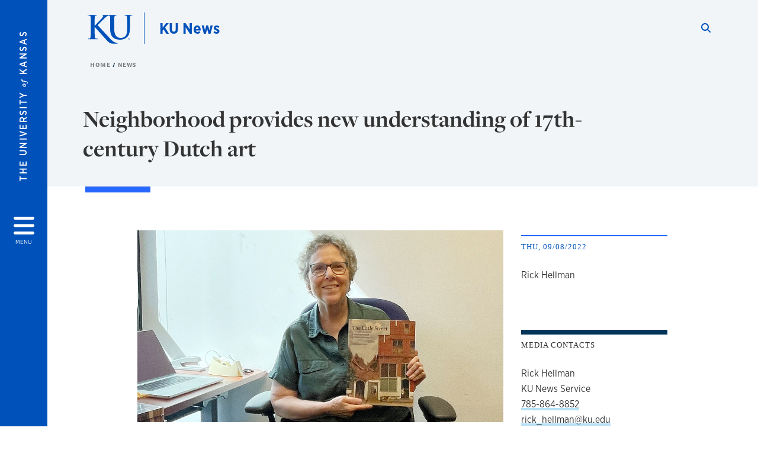

--- FILE ---
content_type: text/html; charset=UTF-8
request_url: https://news.ku.edu/news/article/2022/09/08/neighborhood-provides-new-understanding-17th-century-dutch-art
body_size: 16863
content:


<!DOCTYPE html>
<html lang="en" dir="ltr" prefix="content: http://purl.org/rss/1.0/modules/content/  dc: http://purl.org/dc/terms/  foaf: http://xmlns.com/foaf/0.1/  og: http://ogp.me/ns#  rdfs: http://www.w3.org/2000/01/rdf-schema#  schema: http://schema.org/  sioc: http://rdfs.org/sioc/ns#  sioct: http://rdfs.org/sioc/types#  skos: http://www.w3.org/2004/02/skos/core#  xsd: http://www.w3.org/2001/XMLSchema# ">
  <head>
    <meta http-equiv="X-UA-Compatible" content="IE=edge" />
    <meta charset="utf-8" />
<meta name="description" content="The latest news and information for the University of Kansas." />
<meta name="abstract" content="The latest news and information for the University of Kansas." />
<meta name="keywords" content="KU, University of Kansas, Jayhawks, Lawrence, Kansas" />
<meta name="geo.placename" content="Kansas" />
<link rel="canonical" href="https://news.ku.edu/news/article/2022/09/08/neighborhood-provides-new-understanding-17th-century-dutch-art" />
<meta property="og:site_name" content="KU News" />
<meta property="og:url" content="https://news.ku.edu/news/article/2022/09/08/neighborhood-provides-new-understanding-17th-century-dutch-art" />
<meta property="og:title" content="Neighborhood provides new understanding of 17th-century Dutch art" />
<meta property="og:description" content="The latest news and information for the University of Kansas." />
<meta property="og:image" content="https://news.ku.edu/modules/contrib/kute_news/images/Univ-of-Kansas-news.png" />
<meta property="og:image:url" content="https://news.ku.edu/modules/contrib/kute_news/images/Univ-of-Kansas-news.png" />
<meta property="og:image:secure_url" content="https://news.ku.edu/modules/contrib/kute_news/images/Univ-of-Kansas-news.png" />
<meta property="og:image:type" content="image/png" />
<meta property="og:image:width" content="1200" />
<meta property="og:image:height" content="630" />
<meta property="og:image:alt" content="Fraser Hall, on the Lawrence campus of The University of Kansas, during sunset" />
<meta property="og:postal_code" content="66045" />
<meta name="twitter:card" content="summary_large_image" />
<meta name="twitter:description" content="The latest news and information for the University of Kansas." />
<meta name="twitter:site" content="@univofkansas" />
<meta name="twitter:title" content="Neighborhood provides new understanding of 17th-century Dutch art" />
<meta name="twitter:creator" content="@univofkansas" />
<meta name="twitter:image" content="https://news.ku.edu/modules/contrib/kute_news/images/Univ-of-Kansas-news.png" />
<meta name="twitter:image:alt" content="Fraser Hall, on the Lawrence campus of The University of Kansas, during sunset" />
<meta name="Generator" content="Drupal 10 (https://www.drupal.org)" />
<meta name="MobileOptimized" content="width" />
<meta name="HandheldFriendly" content="true" />
<meta name="viewport" content="width=device-width, initial-scale=1.0" />
<script type="text/javascript">
(function(i,s,o,g,r,a,m){i['GoogleAnalyticsObject']=r;i[r]=i[r]||function(){
(i[r].q=i[r].q||[]).push(arguments)},i[r].l=1*new Date();a=s.createElement(o),
m=s.getElementsByTagName(o)[0];a.async=1;a.src=g;m.parentNode.insertBefore(a,m)
})(window,document,'script','//www.google-analytics.com/analytics.js','ga');
    //KU master GA id
    ga('create', 'UA-56250057-1', 'auto', { 'name':'allaccountrollup', 'cookieDomain': 'none'});
    ga('allaccountrollup.send', 'pageview');
    </script><meta property="og:type" content="article" />
<meta name="twitter:url" content="https://news.ku.edu/news/article/2022/09/08/neighborhood-provides-new-understanding-17th-century-dutch-art" />
<link rel="icon" href="/themes/contrib/borzoi/favicon.ico" type="image/vnd.microsoft.icon" />

    <title>Featured news and headlines | KU News</title>
    <link rel="dns-prefetch" href="https://use.typekit.net/">
    <link rel="dns-prefetch" href="https://use.fontawesome.com/">
    <link rel="dns-prefetch" href="https://cdn.datatables.net/">
    <link rel="preconnect" href="https://use.typekit.net/">
    <link rel="preconnect" href="https://use.fontawesome.com/">
    <link rel="preconnect" href="https://cdn.datatables.net/">
    <link rel="stylesheet" media="all" href="/sites/news/files/css/css_y-2IrjmxN080N38B_Cjs2JzmwNxMoGBT2g87FlblfRQ.css?delta=0&amp;language=en&amp;theme=borzoi&amp;include=[base64]" />
<link rel="stylesheet" media="all" href="/modules/contrib/tttb_brand_update/css/tttb-brand-update.css?t8z7xs" />
<link rel="stylesheet" media="all" href="/sites/news/files/css/css_gD7582ui0nO0YkzQJ7SOIO5ruMj1BG5J_SzjisatUC0.css?delta=2&amp;language=en&amp;theme=borzoi&amp;include=[base64]" />
<link rel="stylesheet" media="all" href="//cdn.datatables.net/1.10.20/css/jquery.dataTables.min.css" />
<link rel="stylesheet" media="all" href="//use.typekit.net/nhc5fun.css" />
<link rel="stylesheet" media="all" href="/sites/news/files/asset_injector/css/_dev_article_style_adjustments-39349cccfb6de16082c88bb2f825b3f8.css?t8z7xs" />
<link rel="stylesheet" media="all" href="/sites/news/files/asset_injector/css/_dev_research_section_style_adjustments-1b84d3b7490fb5540cf97e11ad0efbd6.css?t8z7xs" />
<link rel="stylesheet" media="all" href="/sites/news/files/css/css_gCXaP1WIMOfCESzXxjjA2f3-RpTVo-oUy__4f8caZXA.css?delta=7&amp;language=en&amp;theme=borzoi&amp;include=[base64]" />
<link rel="stylesheet" media="all" href="/sites/news/files/asset_injector/css/ku_news_homepage_sections-2f43973e66734436d2eeadc762954580.css?t8z7xs" />
<link rel="stylesheet" media="all" href="/sites/news/files/css/css_jVF1Kg1Ek3I_-R-N_NzbPSAx-30y6WVigd2zaEajCrg.css?delta=9&amp;language=en&amp;theme=borzoi&amp;include=[base64]" />

    <script type="application/json" data-drupal-selector="drupal-settings-json">{"path":{"baseUrl":"\/","pathPrefix":"","currentPath":"news\/article\/2022\/09\/08\/neighborhood-provides-new-understanding-17th-century-dutch-art","currentPathIsAdmin":false,"isFront":false,"currentLanguage":"en"},"pluralDelimiter":"\u0003","suppressDeprecationErrors":true,"gtag":{"tagId":"G-5Y8J48X3JJ","consentMode":false,"otherIds":[],"events":[],"additionalConfigInfo":[]},"ajaxPageState":{"libraries":"[base64]","theme":"borzoi","theme_token":null},"ajaxTrustedUrl":[],"tttb_brand_update":{"stylesheet_file_name":"tttb-brand-update.css"},"user":{"uid":0,"permissionsHash":"92b3d18ee5157fe585ff5302ebb3388cb45551dd332c2179991fbc4340fa72e5"}}</script>
<script src="/core/misc/drupalSettingsLoader.js?v=10.6.1"></script>
<script src="https://use.fontawesome.com/releases/v6.4.2/js/all.js" defer crossorigin="anonymous"></script>
<script src="https://use.fontawesome.com/releases/v6.4.2/js/v4-shims.js" defer crossorigin="anonymous"></script>
<script src="/modules/contrib/google_tag/js/gtag.js?t8z7xs"></script>

  </head>
  <body class="sunflower-tttb">
        <a href="#main-content" class="visually-hidden focusable">
      Skip to main content
    </a>
    
      <div class="dialog-off-canvas-main-canvas" data-off-canvas-main-canvas>
    <div class="layout-container d-flex flex-column min-vh-100">
  <button id="borzoi-hamburger-button" class="borzoi-hamburger-button" aria-controls="ku-navigator" aria-label="Open and Close Menu">
    <span class="borzoi-hamburger-button__UnivKS">The University <em>of</em> Kansas</span>
    <i class="fas fa-bars fa-4x borzoi-hamburger-button__icon"></i>
    <span class="borzoi-hamburger-button__menu">MENU</span>
  </button>
  <noscript>
    <!-- anchor linking to navigator page -->
    <a href="/navigator" class="borzoi-hamburger-button" title="Go to menu page"><span class="visually-hidden">link to menu page</span></a>
  </noscript>

  <div id="ku-navigator" class="ku-navigator">
    <div class="ku-navigator__container">
            <!-- BEGIN HEADER HTML-->
<div id="ku-navigator-header" class="ku-navigator__header">
    <section class="container-fluid borzoi-header__upper-site-header d-md-none">
        <div class="borzoi-header__university-of-ks">
            <span>THE UNIVERSITY <span class="borzoi-header__university-of-ks__of"> of </span> <span class="borzoi-header__university-of-ks__ks">KANSAS</span></span>
        </div>
    </section>

    <section class="container-fluid borzoi-header__lower-site-header">
    <div class="row no-gutters">
        <div class="col">
            <div class="borzoi-header__lower-site-header__colum-wrapper row">
                <section class="borzoi-header__lower-site-header__site-info col-12 col-lg d-flex h-100">
                <!-- BEGIN SITE INFO -->
                <div class="site-header-block row">
                    <div class="site-header-block__site-title-group col">
                        <div class="site-title-group row">
                                                        <div class="site-title-group__site-title col-12"><a href="/">KU News</a></div>
                        </div>
                    </div>
                </div>
                <!-- END SITE INFO -->
                </section>
                <!-- BEGIN LINK MENU HTML -->
                <section class="ku-navigator__utilities utility-nav col-12 col-md-auto d-none d-md-flex px-0">
                    <ul class="utility-nav__list-group d-flex m-0 py-2 pb-md-0 py-lg-3">
                        <li class="utility-nav__list-item navigation__eyebrow utility-nav__list-item--first py-md-0 px-md-3">
                            <a href="https://my.ku.edu">myKU</a>
                        </li>
                        <li class="utility-nav__list-item navigation__eyebrow py-md-0 px-md-3">
                            <a href="https://outlook.office365.com">Email</a>
                        </li>
                        <li class="utility-nav__list-item navigation__eyebrow py-md-0 px-md-3">
                            <a href="https://canvas.ku.edu">Canvas</a>
                        </li>
                        <li class="utility-nav__list-item navigation__eyebrow py-md-0 px-md-3">
                            <a href="https://sa.ku.edu">Enroll &amp; Pay</a>
                        </li>
                        <li class="utility-nav__list-item navigation__eyebrow utility-nav__list-item--last py-md-0 px-md-3">
                            <a href="https://my.ku.edu/JayhawkGpsRedirect" aria-label="Jayhawk GPS login">Jayhawk GPS</a>
                        </li>
                    </ul>
               </section>
                <!-- END LINK MENU HTML -->
            </div>
        </div>
        <div class="col-auto pl-3 pl-lg-5 pt-md-2 align-self-md-start">
        <!-- BEGIN MENU BUTTON HTML -->
        <section class="borzoi-header__lower-site-header__menu-button pl-3 pl-md-0">
            <button class="ku-navigator__close-button" aria-controls="ku-navigator" aria-label="Close Menu">
                <i class="fas fa-times fa-2x"></i>
                <span class="ku_navigator__close-button-text d-none d-md-block">Close</span>
            </button>
        </section>
        <!-- END MENU BUTTON HTML -->
        </div>
    </div>
    </section>
</div>
<!-- END HEADER HTML -->

        <div id="ku-navigator-search" class="region region-ku-navigator-search">
    

<div id="block-kute-search-form-navigator" class="ku-search__search-box navigator col">
      <style>
    .ku-search__search-box.header .ku-search__form .ku-search__form__input {
        margin-bottom: -2px;
        border-bottom: 1px solid #ccc;
    }
</style>


<form class="ku-search__form row no-gutters justify-content-end block-form" action="/search" method="get" id="kute-search-form-block">
  <label class="ku-search__form__label sr-only" for="kute-search-form-block--input">Search this unit</label>
  <input type="text" class="ku-search__form__input search-form-param col d-none" id="kute-search-form-block--input"
        name="q" title="Enter the terms to search for" maxlength="250"
        aria-describedby="kute-search-form-block--help">
  <small id="kute-search-form-block--help" class="form-text text-muted"></small>
  <button class="ku-search__form__button col-auto" type="button" aria-label="Show search form" id="kute-search-form-block--start">
    <i class="fa fa-search"></i>
    <span class="sr-only">Start search</span>
  </button>
  <button class="ku-search__form__button d-none col-auto" type="submit" aria-label="Search" id="kute-search-form-block--submit">
    <i class="fa fa-search"></i>
    <span class="sr-only">Submit Search</span>
  </button>    
</form>

  </div>
  </div>

        <div id="ku-navigator-main-menu" class="region region-ku-navigator-main-menu">
    <nav role="navigation" aria-label="Main" aria-labelledby="block-borzoi-main-menu-menu" id="block-borzoi-main-menu">
              <span class="visually-hidden h2" id="block-borzoi-main-menu-menu">Main navigation</span>
  
  <div id="navigation-panels" class="ku-navigator__menu menu">

              
                  <ul block_element_id="borzoi_main_menu" region="ku_navigator_main_menu" class="ku-navigator__links menu-level__menu" id="menu-a" data-menu-level="0">
          <li class="menu-level__menu-item menu-level__menu-item--home navigation__text-large position-relative" id="item-a0">
            <a href="/" class="position-relative d-flex">
              <span class="menu-level__menu-item--before" aria-hidden="true"></span>
              Home
            </a>
          </li>
                            
                  <li class="menu-level__menu-item navigation__text-large position-relative" id="item-a1">
        
          <a href="https://news.ku.edu/news" class="position-relative d-flex"
                    >
            <span class="menu-level__menu-item--before" aria-hidden="true"></span>
            Latest news

            
          </a>

                  </li>
                      
                  <li class="menu-level__menu-item navigation__text-large menu-level__menu-item--parent-item position-relative" id="item-a2">
        
          <a href="/research" class="position-relative d-flex"
                      role="button" aria-label="Go to sub menu Research"
                    >
            <span class="menu-level__menu-item--before" aria-hidden="true"></span>
            Research

                          <i class="fas fa-arrow-right ku-list-link__icon"></i>
              <span class="sr-only">Select to follow link</span>
            
          </a>

                                        <ul class="ku-navigator__links menu-level__menu" id="menu-a2" data-menu-level="1">
                            
                  <li class="menu-level__menu-item navigation__text-medium position-relative" id="item-b1">
        
          <a href="https://news.ku.edu/science-and-technology" class="position-relative d-flex"
                    >
            <span class="menu-level__menu-item--before" aria-hidden="true"></span>
            Science and technology

            
          </a>

                  </li>
                      
                  <li class="menu-level__menu-item navigation__text-medium position-relative" id="item-b2">
        
          <a href="https://news.ku.edu/health-and-well-being" class="position-relative d-flex"
                    >
            <span class="menu-level__menu-item--before" aria-hidden="true"></span>
            Health and well-being

            
          </a>

                  </li>
                      
                  <li class="menu-level__menu-item navigation__text-medium position-relative" id="item-b3">
        
          <a href="https://news.ku.edu/teaching-learning-and-behavior" class="position-relative d-flex"
                    >
            <span class="menu-level__menu-item--before" aria-hidden="true"></span>
            Teaching, learning and behavior

            
          </a>

                  </li>
                      
                  <li class="menu-level__menu-item navigation__text-medium position-relative" id="item-b4">
        
          <a href="https://news.ku.edu/arts-architecture-and-humanities" class="position-relative d-flex"
                    >
            <span class="menu-level__menu-item--before" aria-hidden="true"></span>
            Arts, architecture and humanities

            
          </a>

                  </li>
                      
                  <li class="menu-level__menu-item navigation__text-medium position-relative" id="item-b5">
        
          <a href="https://news.ku.edu/business-economics-and-innovation" class="position-relative d-flex"
                    >
            <span class="menu-level__menu-item--before" aria-hidden="true"></span>
            Business, economics and innovation

            
          </a>

                  </li>
                      
                  <li class="menu-level__menu-item navigation__text-medium position-relative" id="item-b6">
        
          <a href="https://news.ku.edu/law-politics-and-society" class="position-relative d-flex"
                    >
            <span class="menu-level__menu-item--before" aria-hidden="true"></span>
            Law, politics and society

            
          </a>

                  </li>
            </ul>
  
                  </li>
                      
                  <li class="menu-level__menu-item navigation__text-large position-relative" id="item-a3">
        
          <a href="/kansas-communities" class="position-relative d-flex"
                    >
            <span class="menu-level__menu-item--before" aria-hidden="true"></span>
            Kansas communities

            
          </a>

                  </li>
                      
                  <li class="menu-level__menu-item navigation__text-large position-relative" id="item-a4">
        
          <a href="/economic-development" class="position-relative d-flex"
                    >
            <span class="menu-level__menu-item--before" aria-hidden="true"></span>
            Economic development

            
          </a>

                  </li>
                      
                  <li class="menu-level__menu-item navigation__text-large position-relative" id="item-a5">
        
          <a href="/student-experience-and-achievement" class="position-relative d-flex"
                    >
            <span class="menu-level__menu-item--before" aria-hidden="true"></span>
            Student experience and achievements

            
          </a>

                  </li>
                      
                  <li class="menu-level__menu-item navigation__text-large position-relative" id="item-a6">
        
          <a href="/campus-news" class="position-relative d-flex"
                    >
            <span class="menu-level__menu-item--before" aria-hidden="true"></span>
            Campus news

            
          </a>

                  </li>
            </ul>
  


    
  </div>
</nav>

  </div>

        <div id="ku-navigator-info" class="region region-ku-navigator-info">
    

<div id="block-infoforblock" class="ku-navigator__info-for-block">
  <hr class="chunky-line chunky-line--lake m-0 mb-3">
  
          <span class="navigation__secondary-header h4">Info for</span>
    
      

            <div class="ku-link-list">
            <ul class="ku-link-list__links mb-0">
                                    <li class="navigation__secondary-text"><a href="/ku-news-service-staff">News Staff</a></li>
                                    <li class="navigation__secondary-text"><a href="/media-interview-tips">Media Interview Tips</a></li>
                                    <li class="navigation__secondary-text"><a href="/resources-ku-communicators">KU Communicator Resources</a></li>
                                    <li class="navigation__secondary-text"><a href="/find-faculty-expert">Find a KU Faculty Expert</a></li>
                                    <li class="navigation__secondary-text"><a href="https://whenexpertsattack.libsyn.com/">When Experts Attack! podcast</a></li>
                                    <li class="navigation__secondary-text"><a href="/hometown-news">Hometown News</a></li>
                                    <li class="navigation__secondary-text"><a href="https://alerts.ku.edu/">Alerts</a></li>
                            </ul>
        </div>
    
  </div>
  </div>


                <div id="ku-navigator-footer" class="ku-navigator__footer">

        <!-- BEGIN LINK MENU HTML -->
        <section class="ku-navigator__utilities utility-nav">
            <ul class="utility-nav__list-group mb-0 d-md-none">
                <li class="utility-nav__list-item navigation__eyebrow utility-nav__list-item--first mb-1 p-0 border-0">
                    <a href="https://my.ku.edu">myKU</a>
                </li>
                <li class="utility-nav__list-item navigation__eyebrow mb-1 p-0 border-0">
                    <a href="https://outlook.office365.com">Email</a>
                </li>
                <li class="utility-nav__list-item navigation__eyebrow mb-1 p-0 border-0">
                    <a href="https://canvas.ku.edu">Canvas</a>
                </li>
                <li class="utility-nav__list-item navigation__eyebrow mb-1 p-0 border-0">
                    <a href="https://sa.ku.edu">Enroll &amp; Pay</a>
                </li>
                <li class="utility-nav__list-item navigation__eyebrow utility-nav__list-item--last mb-1 p-0 border-0">
                    <a href="https://my.ku.edu/JayhawkGpsRedirect" aria-label="Jayhawk GPS login">Jayhawk GPS</a>
                </li>
            </ul>
                                </section>
        <!-- END LINK MENU HTML -->

    </div>
    </div>
  </div>
  
    <header role="banner" class="borzoi-header">
    <!-- KU Alerts -->
    <div id="kualerts" class="kualerts">  <div class="region region-alerts">
    <div id="block-alertblock">
  
    
      <div id='campusalertarea'></div>
  </div>

  </div>
</div>
    
    <!-- BEGIN HEADER HTML -->
    <section class="container-fluid borzoi-header__upper-site-header d-md-none">
        <div class="borzoi-header__university-of-ks">
            <span>THE UNIVERSITY <span class="borzoi-header__university-of-ks__of"> of </span> <span class="borzoi-header__university-of-ks__ks">KANSAS</span></span>
        </div>
    </section>

    <section class="container-fluid borzoi-header__lower-site-header">
        <div class="row">
        <div class="col-12">
            <div class="borzoi-header__lower-site-header__colum-wrapper row">
            <section class="borzoi-header__lower-site-header__site-info col col-md-8 d-flex h-100">
                <!-- BEGIN SITE BRANDING AND INFO -->
                <div class="site-header-block row">
                                            <div class="site-header-block__branding col d-none d-md-block">
                            <section class="ku-header-logo__vector">
                                <a href="https://ku.edu"><svg xmlns="http://www.w3.org/2000/svg" width="50" height="32" role="img" viewBox="0 0 50 32">
  <title id="University-of-Kansas-logo">University of Kansas logo</title>
    <g fill-rule="evenodd">
        <path class="main-stroke" d="M18.913 3.78c-1.13 1.036-6.47 6.403-7.68 7.684L21.43 22.433l4.137 4.487c1.438 1.378 3.106 2.83 4.89 3.525 1.068.427 1.935.69 2.363.69.249 0 .463.072.463.284 0 .249-.18.357-.855.357h-3.094c-1.065 0-1.706 0-2.453-.07-1.92-.179-2.879-.962-4.408-2.313L8.498 13.953l-.392-.533h-.178v3.237c0 3.272 0 6.083.107 7.612.071.995.392 1.778 1.28 1.921.497.071 1.28.142 1.74.142.286 0 .464.106.464.284 0 .248-.286.355-.675.355-1.992 0-4.232-.107-5.12-.107-.82 0-3.059.107-4.482.107-.462 0-.71-.107-.71-.355 0-.178.141-.284.568-.284.534 0 .96-.07 1.28-.142.712-.143.89-.926 1.032-1.957.178-1.493.178-4.304.178-7.576v-6.26c0-5.408 0-6.403-.071-7.541-.071-1.209-.356-1.78-1.53-2.028C1.705.757 1.1.722.602.722.21.722 0 .65 0 .402 0 .151.249.08.78.08c1.885 0 4.125.108 4.978.108.854 0 3.094-.108 4.304-.108.5 0 .745.071.745.32s-.213.32-.498.32c-.355 0-.57.036-.994.107-.96.177-1.245.783-1.317 2.028-.07 1.138-.07 2.133-.07 7.541v1.565h.178c1.209-1.316 6.4-6.616 7.431-7.826.996-1.173 1.779-2.062 1.779-2.667 0-.392-.144-.64-.5-.712-.32-.07-.46-.14-.46-.356 0-.249.177-.32.568-.32.745 0 2.7.108 3.661.108l6.817-.003c.85 0 3.085-.105 4.361-.105.532 0 .781.071.781.32 0 .247-.213.318-.569.318-.39 0-.602.037-1.027.107-.957.178-1.243.78-1.314 2.023-.07 1.135-.07 2.128-.07 7.52v4.968c0 5.144 1.028 7.307 2.767 8.727 1.595 1.314 3.227 1.455 4.431 1.455 1.562 0 3.476-.497 4.895-1.916 1.952-1.95 2.058-5.144 2.058-8.798V10.37c0-5.393 0-6.386-.07-7.521-.072-1.207-.355-1.775-1.527-2.023-.283-.07-.885-.107-1.275-.107-.392 0-.605-.07-.605-.318 0-.249.25-.32.745-.32 1.81 0 4.043.105 4.08.105.424 0 2.659-.105 4.043-.105.496 0 .745.071.745.32 0 .247-.214.318-.64.318-.39 0-.603.037-1.028.107-.958.178-1.241.78-1.312 2.023-.07 1.135-.07 2.128-.07 7.52v3.797c0 3.938-.39 8.125-3.37 10.678-2.517 2.165-5.071 2.556-7.377 2.556-1.88 0-5.284-.107-7.872-2.448-1.81-1.632-3.157-4.258-3.157-9.403v-5.18c0-5.392 0-6.385-.072-7.52-.07-1.207-.42-2.023-1.524-2.023s-2.682 1.271-4.516 2.954M45.718 26.303h.123c.14 0 .258-.05.258-.182 0-.093-.068-.186-.258-.186a.823.823 0 0 0-.123.008v.36zm0 .588h-.169V25.83c.089-.013.173-.026.3-.026.161 0 .267.034.33.08.064.047.098.12.098.221 0 .14-.093.224-.208.258v.009c.093.017.157.101.178.258.026.165.051.228.068.262h-.178c-.025-.034-.05-.131-.072-.27-.025-.136-.093-.187-.228-.187h-.119v.457zm.178-1.359c-.419 0-.762.36-.762.805 0 .453.343.808.766.808.423.005.762-.355.762-.804 0-.449-.339-.809-.762-.809h-.004zm.004-.148a.94.94 0 0 1 .935.953.939.939 0 0 1-.94.956.945.945 0 0 1-.943-.956c0-.53.424-.953.944-.953h.004z"/>
    </g>
</svg>
</a>
                            </section>
                        </div>
                                        <div class="site-header-block__site-title-group col">
                        <div class="site-title-group row justify-content-center align-self-center">
                                                        <div class="site-title-group__site-title col-12"><a href="/">KU News</a></div>
                        </div>
                    </div>
                </div>
                <!-- END SITE BRANDING AND INFO -->
            </section>
            <!-- BEGIN MENU BUTTON HTML -->
            <section class="borzoi-header__lower-site-header__menu-button col-auto d-md-none">
                <button id="borzoi-hamburger-button--mobile" class="borzoi-hamburger-button" aria-controls="ku-navigator" aria-label="Open and Close Menu">
                <i class="fas fa-bars fa-2x borzoi-hamburger-button__icon"></i>
                <span class="sr-only">Menu</span>
                </button>
                <noscript>
                    <!-- anchor linking to navigator page -->
                    <a href="/navigator" class="borzoi-hamburger-button" title="Go to menu page"><span class="visually-hidden">link to menu page</span></a>
                </noscript>
            </section>

            <!-- END MENU BUTTON HTML -->
            <section class="borzoi-header__lower-site-header__search col-12 col-md-4 d-none d-md-block">
                <!-- BEGIN KU SEARCH HEADER REGION -->
                  <div class="region region-ku-header-search-area container">
    

<div id="block-kute-search-form-header" class="ku-search__search-box header col">
      <style>
    .ku-search__search-box.header .ku-search__form .ku-search__form__input {
        margin-bottom: -2px;
        border-bottom: 1px solid #ccc;
    }
</style>


<form class="ku-search__form row no-gutters justify-content-end block-form" action="/search" method="get" id="kute-search-form-block--2">
  <label class="ku-search__form__label sr-only" for="kute-search-form-block--2--input">Search this unit</label>
  <input type="text" class="ku-search__form__input search-form-param col d-none" id="kute-search-form-block--2--input"
        name="q" title="Enter the terms to search for" maxlength="250"
        aria-describedby="kute-search-form-block--2--help">
  <small id="kute-search-form-block--2--help" class="form-text text-muted"></small>
  <button class="ku-search__form__button col-auto" type="button" aria-label="Show search form" id="kute-search-form-block--2--start">
    <i class="fa fa-search"></i>
    <span class="sr-only">Start search</span>
  </button>
  <button class="ku-search__form__button d-none col-auto" type="submit" aria-label="Search" id="kute-search-form-block--2--submit">
    <i class="fa fa-search"></i>
    <span class="sr-only">Submit Search</span>
  </button>    
</form>

  </div>
  </div>

                <!-- END KU SEARCH HEADER REGION -->
            </section>
            </div>
        </div>
        </div>
    </section>
    <!-- END HEADER HTML -->
</header>

  

  
  

      <div class="ku-breadcrumb__container container-fluid pb-2">
        <div class="region region-breadcrumb row">
            <div class="breadcrumb__block col-12 pl-2 pl-md-5 ml-md-4">
          <div class="navigation__breadcrumb-style">
              <a href="/">
          <span class="link-icon__icon link-icon__icon--crimson"><i class="fas fa-arrow-left"></i></span> 
          Home
        </a>
                  </div>
      <div class="navigation__breadcrumb-style">
              <a href="/news">
          <span class="link-icon__icon link-icon__icon--crimson"><i class="fas fa-arrow-left"></i></span> 
          News
        </a>
                  </div>
  
</div>

        </div>
    </div>


    <div class="region region-highlighted container">
    <div data-drupal-messages-fallback class="hidden"></div>

  </div>


  

  <main role="main" class="flex-fill">
    <a id="main-content" tabindex="-1"></a>
    <div class="layout-content">
          
                <div class="region region-content">
    <div id="block-borzoi-content">
  
    
      
<article>
    <div class="ku-news-sunflower ku-news-article container-fluid pb-5">
        <div class="row ku-news-article__header">
            <div class="col-12">
                <section class="ku-news-header container pt-5">
                    <div class="row">
                        <div class="col-12 col-md-10">
                            <h1>Neighborhood provides new understanding of 17th-century Dutch art</h1>
                        </div>
                    </div>
                </section>
            </div>
        </div>
        <div class="row">
            <div class="col-12">
                <section class="ku-news-header container">
                    <div class="row">
                        <div class="col-12 col-md-10">
                            <hr class="chunky-line chunky-line--lake chunky-line--width-md">
                        </div>
                    </div>
                </section>
            </div>
        </div>
    </div>
    <div class="ku-news-sunflower ku-news-article container pb-5">
        <div class="row">
            <div class="col-12">
                
                
                <section class="ku-news-body container pt-0 pb-md-5">                             
                    <div class="row">
                                                    <div class="ku-news-body__sidebar col-12 d-md-none">
                                <div class="mb-5">
                                                                            <section class="ku-news-body__credentials">
                                            <h2>Thu, 09/08/2022</h2>
                                                                                            <div>
                                                    <h3 class="sr-only">author</h3>
                                                    <p class="credential__author">Rick Hellman</p>
                                                </div>
                                                                                    </section>
                                                                        <section class="ku-news-body__share">
                                        <h2>Share</h2>
                                        <div class="share__social">
                                                                                        <a class="email" href="mailto:?subject=Neighborhood provides new understanding of 17th-century Dutch art&body=https://news.ku.edu/news/article/2022/09/08/neighborhood-provides-new-understanding-17th-century-dutch-art">
                                                <i class="fas fa-envelope"></i><span class="sr-only">Share by Email</span></a>
                                            <a class="linkedin" href="https://www.linkedin.com/shareArticle?url=https://news.ku.edu/news/article/2022/09/08/neighborhood-provides-new-understanding-17th-century-dutch-art" target="_blank">
                                                <i class="fab fa-linkedin"></i><span class="sr-only">Share on LinkedIn</span></a>
                                            <a class="facebook" href="https://www.facebook.com/sharer.php?u=https://news.ku.edu/news/article/2022/09/08/neighborhood-provides-new-understanding-17th-century-dutch-art" target="_blank">
                                                <i class="fab fa-facebook-square"></i><span class="sr-only">Share on Facebook</span></a>
                                            <a class="x-twitter" href="https://twitter.com/intent/tweet?url=https://news.ku.edu/news/article/2022/09/08/neighborhood-provides-new-understanding-17th-century-dutch-art" target="_blank">
                                                <i class="fab fa-x-twitter"></i><span class="sr-only">Share on Twitter</span>
                                            </a>
                                        </div>
                                    </section>
                                </div>
                            </div>
                                                <div class="wysiwyg col-12 col-md-7 offset-md-1">
                                                                                                                                                <p><img alt="Linda Stone-Ferrier and her new book, &quot;The Little Street: The Neighborhood in Seventeenth-Century Dutch Art and Culture&quot;" src="https://news-archive-assets.ku.edu/data/10/9c/01hh4y72zcbwb2328afa3nwrz0.jpg" style="width: 1200px; height: 630px;" /></p>

<p>LAWRENCE — The importance of knowing what’s going on in your neighborhood and upholding its honor is at least as old as comparable societal expectations in 17<sup>th</sup>-century Netherlands, according to a new book by a University of Kansas art historian. Numerous Dutch paintings of an array of subjects — scenes of streets, domesticity, professions and festivity — conveyed and reinforced those values to contemporary viewers.</p>

<p>That is Linda Stone-Ferrier’s conclusion after analyzing a range of 17<sup>th</sup>-century <a href="https://en.wikipedia.org/wiki/Dutch_Golden_Age_painting">Dutch Golden Age</a> paintings&nbsp;in a new context: that of the neighborhood. Her book, <a href="https://yalebooks.yale.edu/book/9780300259117/the-little-street/">“The Little Street: The Neighborhood in Seventeenth-Century Dutch Art and Culture,”</a> is just out from Yale University Press after a 14-year process of research, writing and editing.</p>

<p>A professor of 17<sup>th</sup>-century Dutch and Flemish art in KU’s Kress Foundation Department of Art History, Stone-Ferrier realized she would begin research for a book like “The Little Street” when, by chance, she read an article about 17<sup>th</sup>-century Netherlandish neighborhoods by the sociologist Herman Roodenburg.</p>

<p>“I knew no art historian had ever talked about the neighborhood, which Roodenburg made very clear was a significant organizing unit for social control and social exchange,” Stone-Ferrier said. “No art historians of Dutch art had ever addressed the neighborhood as an interpretive context for the study of Dutch paintings.”</p>

<p>In the book’s introduction, she wrote that studies by art historians tend to silo works by subject matter, like landscapes or scenes of daily life, “presum(ing) that each category raises interpre­tive issues distinct from the others. In a revision of that par­adigm, I argue that certain seemingly diverse subjects share the neighborhood as a meaningful context for analysis.”</p>

<p>In addition, Stone-Ferrier wrote, her book challenges scholars’ assumptions that categorize “imagery in paintings within a binary construct of ‘private,’ understood as the female domestic sphere, versus ‘public,’ synonymous with the male domain of the city ...”</p>

<p>The neighborhood was a “liminal space” between home and city that encompassed people of every gender, religion, social class, nationality and political persuasion, she wrote. In fact, Dutch citizens of the 1600s were required to officially belong to and participate in their neighborhood organizations – much like today’s homes associations – which collected membership dues, enforced neighborhood rules, and hosted mandatory meetings and annual group meals. Thanks to some exquisite recordkeeping from centuries ago and today’s digital resources, Stone-Ferrier was able to research, among other things, relevant subjects of paintings and the identity and professions of Dutch citizenry who owned them that informed her research. Art collecting was important, Stone-Ferrier said, to a broad and deep urban middle class whose wealth was generated by such trading enterprises as the Dutch East and West India companies.</p>

<p>And it's clear, from an analysis of that art and an array of documents, that what was going on down the street and around the corner was important to Dutch people of that time – just as it is to people in neighborhoods around the world today.</p>

<p>“Honor is the word the Dutch used in in their neighborhood regulations and in other contexts, too,” Stone-Ferrier said. “Honor had to do with how one behaved. To act honorably in all endeavors — personally, at home, in your business — was valued highly. An individual's honor or dishonor reflected on that of the whole neighborhood. That was an integral tie. That's why there was gossip and documented witness statements regarding the behavior of one’s neighbors.”</p>

<p>One chapter is subtitled “Glimpses, Glances, and Gossip” because — like today — not only are people curious about what the neighbor across the street is doing in his driveway, or what is going on with those Rottweilers around the corner, but they want to make sure people are not misbehaving or breaking communal rules.</p>

<p>Paintings showing scenes of people upholding neighborhood virtues both reflected and reinforced those values, Stone-Ferrier wrote.</p>

<p><strong>Image</strong>: Linda Stone-Ferrier, with a copy of her new book “The Little Street.” Credit: Rick Hellman, KU News Service.</p>

                                                    </div>
                                                    <div class="ku-news-body__sidebar col-12 col-md-3 pt-4 mt-3 pt-md-0 mt-md-0">
                                <div class="mb-5">
                                                                            <section class="ku-news-body__credentials d-none d-md-block">
                                            <h2>Thu, 09/08/2022</h2>
                                                                                            <div>
                                                    <h3 class="sr-only">author</h3>
                                                    <p class="credential__author">Rick Hellman</p>
                                                </div>
                                                                                    </section>
                                                                                                                <section class="ku-news-body__media-contacts">
                                            <h2>Media Contacts</h2>
                                                                                            <div class="media-contact">
                                                                                                                                                                <p class="media-contact__name">Rick Hellman</p>
                                                                                                                                                                <p class="media-contact__dept-title">KU News Service</p>
                                                                                                                                                                <p class="media-contact__phone"><a class="lipstick-click" href="tel:1+785-864-8852" title="call Rick Hellman">785-864-8852</a></p>
                                                                                                                                                                <p class="media-contact__email"><a class="lipstick-click" href="mailto:rick_hellman@ku.edu" title="e-mail rick_hellman@ku.edu">rick_hellman@ku.edu</a></p>
                                                                                                    </div>
                                                                                    </section>
                                                                        <section class="ku-news-body__share d-none d-md-block">
                                        <h2>Share</h2>
                                        <div class="share__social">
                                                                                        <a class="email" href="mailto:?subject=Neighborhood provides new understanding of 17th-century Dutch art&body=https://news.ku.edu/news/article/2022/09/08/neighborhood-provides-new-understanding-17th-century-dutch-art">
                                                <i class="fas fa-envelope"></i><span class="sr-only">Share by Email</span></a>
                                            <a class="linkedin" href="https://www.linkedin.com/shareArticle?url=https://news.ku.edu/news/article/2022/09/08/neighborhood-provides-new-understanding-17th-century-dutch-art" target="_blank">
                                                <i class="fab fa-linkedin"></i><span class="sr-only">Share on LinkedIn</span></a>
                                            <a class="facebook" href="https://www.facebook.com/sharer.php?u=https://news.ku.edu/news/article/2022/09/08/neighborhood-provides-new-understanding-17th-century-dutch-art" target="_blank">
                                                <i class="fab fa-facebook-square"></i><span class="sr-only">Share on Facebook</span></a>
                                            <a class="x-twitter" href="https://twitter.com/intent/tweet?url=https://news.ku.edu/news/article/2022/09/08/neighborhood-provides-new-understanding-17th-century-dutch-art" target="_blank">
                                                <i class="fab fa-x-twitter"></i><span class="sr-only">Share on Twitter</span>
                                            </a>
                                        </div>
                                    </section>
                                </div>
                            </div>
                                            </div>
                </section>

                            </div>
        </div>
    </div>
</article>

  </div>

  </div>

              
        </div>
    
  </main>

    <footer role="contentinfo">
              
            <!-- BEGIN FOOTER HTML OUTSIDE OF REGIONS-->
      <div class="bg-footer-wrapper bg-night">
        <div class="container">
          <div class="row">
            <div class="col-12 col-md-6">
              <div class="footer__logo">
                <a href="https://ku.edu" title="The University of Kansas">
                  <img class="footer__logo--white img-fluid" src="/libraries/ku-web-styleguide/images/logos/KUSig_Horz_Web_White.png" alt="KU The University of Kansas">
                  <img class="footer__logo--blue img-fluid" src="/libraries/ku-web-styleguide/images/logos/KUSig_Horz_Web_Blue.png" alt="KU The University of Kansas">
                </a>
              </div>
              <!-- BEGIN FOOTER REGION -->
                  <div id="block-contactblock">
  
    
      <div class="footer-address">
  <address>
          Strong Hall<br>
              1450 Jayhawk Blvd.<br>
        <!-- Only display city, state, and zip when all three provided in settings. -->
          Lawrence, KS 66045<br>
          </address>
  <address>
          <a href="mailto:kunews@ku.edu">kunews@ku.edu</a>
              <br><a href="tel:+1-785-864-2700">785-864-2700</a>
      </address>
</div>



  </div>
<div id="block-socialblock">
  
    
      


<div class="social-icons">
                      <a href="https://www.facebook.com/KU/" class="pr-3"><i class="fab fa-facebook-square" title="Facebook"><span class="sr-only">facebook</span>
</i>
</a>
                  <a href="https://www.instagram.com/universityofkansas/" class="pr-3"><i class="fab fa-instagram" title="Instagram"><span class="sr-only">instagram</span>
</i>
</a>
                  <a href="https://twitter.com/univofkansas" class="pr-3"><i class="fab fa-x-twitter" title="Twitter"><span class="sr-only">twitter</span>
</i>
</a>
                  <a href="https://www.youtube.com/user/KU" class="pr-3"><i class="fab fa-youtube" title="Youtube"><span class="sr-only">youtube</span>
</i>
</a>
                  <a href="https://www.linkedin.com/school/university-of-kansas/" class="pr-3"><i class="fab fa-linkedin" title="Linkedin"><span class="sr-only">linkedin</span>
</i>
</a>
            </div>


  </div>


              <div class="footer__chunky-line--sky">
                <hr class="chunky-line chunky-line--sky" />
              </div>
              <div class="footer__chunky-line--lake">
                <hr class="chunky-line chunky-line--lake" />
              </div>
            </div>
            <!-- BEGIN KU FOOTER FIRST REGION -->
                <div class="col-6 col-md-3">
                
                </div>
                <!-- BEGIN KU FOOTER SECOND REGION -->
                <div class="col-6 col-md-3">
                    <div class="region region-ku-footer-third">
        <div id="block-globalkufooterlinks">
  
    
          <ul class="footer__links">
            <li><a href="https://ku.edu/visit">Visit KU</a></li>
            <li><a href="https://ku.edu/admissions">Apply</a></li>
            <li><a href="http://www.kuendowment.org">Give</a></li>
            <li><a href="https://news.ku.edu">News</a></li>
            <li><a href="https://calendar.ku.edu">Events</a></li>
            <li><a href="https://employment.ku.edu">Careers</a></li>
            <li><a href="http://www.kualumni.org/">Alumni</a></li>
        </ul>

  </div>

    </div>

                </div>
                <!-- EVERYTHING ELSE BELOW IS OUTSIDE OF REGIONS -->
                <div class="row align-items-center">
                  <div class="col-12 col-md-5 col-lg-4 footer-order-2">
                    <div class="footer__non-disclosure pl-3">
                      <p><a data-toggle="collapse" href="#nonDisclosure" role="button" aria-expanded="false" aria-controls="collapse">Nondiscrimination statement <i class="fas fa-chevron-down footer__drawer-icon" alt="click to expand"></i></a></p>
                    </div>
                  </div>

                  <div class="footer__support-links col-12 col-md-3 col-lg-5 text-md-right ml-3 ml-md-0">
                    <a class="d-block d-lg-inline mt-3 mt-lg-0" href="https://accessibility.ku.edu">Accessibility</a><span class="px-2 d-none d-lg-inline">|</span>
                    <a class="d-block d-lg-inline my-2 my-lg-0" href="https://cms.ku.edu">Website support</a><span class="px-2 d-none d-lg-inline">|</span>
                                        <a class="d-block d-lg-inline" href="/cas?destination=/news/article/2022/09/08/neighborhood-provides-new-understanding-17th-century-dutch-art">CMS login</a>
                                      </div>

                  <div class="col-12 col-md-4 col-lg-3 ml-3 ml-md-0">
                    <div class="footer__degree-stats pr-3">
                      <a href="https://ksdegreestats.org"><img alt="KU degree stats logo" class="footer-degree-stats-logo--white" src="/libraries/ku-web-styleguide/images/logos/KSDegreeStats_Logo_Std.png">
                      <img alt="KU degree stats img" class="footer-degree-stats-logo--black" src="/libraries/ku-web-styleguide/images/logos/ks-ds-img.png"></a>
                    </div>
                    <div class="footer__copyright pr-3">
                      <p class="copyright">&copy; 2026 <a href="https://ku.edu">The University of Kansas</a></p>
                    </div>
                  </div>
                </div>
              </div>
          </div>
        </div>
      <div class="footer sub-footer bg-night">
        <div class="container">
          <div class="row">
            <div class="col-12 col-md-8">
              <div class="collapse" id="nonDisclosure">
                <div class="wysiwyg footer-card-body" aria-label="Nondiscrimination statement">
                  <p id="legal-disclaimer">The University of Kansas prohibits discrimination on the basis of race, color, ethnicity, religion, sex, national origin, age, ancestry, disability, status as a veteran, sexual orientation, marital status, parental status, gender identity, gender expression, and genetic information in the university's programs and activities. Retaliation is also prohibited by university policy. The following person has been designated to handle inquiries regarding the nondiscrimination <a href="https://services.ku.edu/TDClient/818/Portal/KB/ArticleDet?ID=21297">policies</a> and <a href="https://services.ku.edu/TDClient/818/Portal/KB/ArticleDet?ID=21127">procedures</a> and is the Title IX Coordinator for all KU and KUMC campuses: Associate Vice Chancellor for the Office of Civil Rights and Title IX, <a href="mailto:civilrights@ku.edu">civilrights@ku.edu</a>, Room 1082, Dole Human Development Center, 1000 Sunnyside Avenue, Lawrence, KS 66045, <a href="tel:+1-785-864-6414" title="Call 785-864-6414">785-864-6414</a>, 711 TTY. Reports can be submitted by contacting the Title IX Coordinator as provided herein or using the <a href="https://cm.maxient.com/reportingform.php?UnivofKansas&amp;layout_id=20">Title IX online report form</a> and complaints can be submitted with the Title IX Coordinator or using the <a href="https://cm.maxient.com/reportingform.php?UnivofKansas&amp;layout_id=23">Title IX online complaint form</a>.</p>

                  <p>The University of Kansas is a public institution governed by the Kansas Board of Regents.</p>
                </div>
              </div>
            </div>
          </div>
        </div>
      </div>
    </footer>



</div>
  </div>

    
    <script src="/core/assets/vendor/jquery/jquery.min.js?v=3.7.1"></script>
<script src="/core/assets/vendor/once/once.min.js?v=1.0.1"></script>
<script src="/core/misc/drupal.js?v=10.6.1"></script>
<script src="/core/misc/drupal.init.js?v=10.6.1"></script>
<script src="/core/assets/vendor/tabbable/index.umd.min.js?v=6.3.0"></script>
<script src="/sites/news/files/asset_injector/js/duplicate_of_news_article_headline_to_title_fix_feb_23_2024_jgha-14eb9b5bc6dce4a947e3342dba503f9a.js?t8z7xs"></script>
<script src="/libraries/ku-web-styleguide/dist/main.min.js?t8z7xs"></script>
<script src="//cdn.datatables.net/1.10.20/js/jquery.dataTables.min.js"></script>
<script src="//webmedia.ku.edu/cookie-consent/cookie-consent.js"></script>
<script src="/core/misc/progress.js?v=10.6.1"></script>
<script src="/core/assets/vendor/loadjs/loadjs.min.js?v=4.3.0"></script>
<script src="/core/misc/debounce.js?v=10.6.1"></script>
<script src="/core/misc/announce.js?v=10.6.1"></script>
<script src="/core/misc/message.js?v=10.6.1"></script>
<script src="/core/misc/ajax.js?v=10.6.1"></script>
<script src="/themes/contrib/stable/js/ajax.js?v=10.6.1"></script>
<script src="/modules/contrib/google_tag/js/gtag.ajax.js?t8z7xs"></script>
<script src="/modules/contrib/kute_alerts/js/alerts.js?t8z7xs"></script>
<script src="/modules/contrib/kute_news/js/news-sunflower-global.js?v=1.x"></script>
<script src="/modules/contrib/kute_news/js/news-sunflower-all.js?v=1.x"></script>
<script src="/modules/contrib/kute_news/js/news-sunflower-article.js?v=1.x"></script>
<script src="/modules/contrib/kute_search/js/kute-search-form.js?v=1.x"></script>
<script src="/modules/contrib/kute_search/js/kute-search-results.js?v=1.x"></script>

  </body>
</html>


--- FILE ---
content_type: text/css
request_url: https://news.ku.edu/sites/news/files/css/css_y-2IrjmxN080N38B_Cjs2JzmwNxMoGBT2g87FlblfRQ.css?delta=0&language=en&theme=borzoi&include=eJyVUEuWhDAIvFA0R-Jhgho_iQ-ItnP6iabtVc9iNlAUVMEDRUghxImcJrZOpAVPOyBrcAuB6Fki-imLrhRVDP6hYBJCdiNIaYQU_yF9FD2hZib_IdJOvAc6qtdXgzlDpENgTCttONCj_TqstG7Qhxe4GY7gh9IvSUeBaRiRRU2X-CcF6xLTg_t03X4x1nPecGlxwpeZs9K92l6hkRz7JR3Ezft1daD-xF64qbhdQsfIp5FTyj22QyGjqh0UOnrIm0clexdNLX4B1r-oIw
body_size: 3303
content:
/* @license GPL-2.0-or-later https://www.drupal.org/licensing/faq */
.progress{position:relative;}.progress__track{min-width:100px;max-width:100%;height:16px;margin-top:5px;border:1px solid;background-color:#fff;}.progress__bar{width:3%;min-width:3%;max-width:100%;height:1.5em;background-color:#000;}.progress__description,.progress__percentage{overflow:hidden;margin-top:0.2em;color:#555;font-size:0.875em;}.progress__description{float:left;}[dir="rtl"] .progress__description{float:right;}.progress__percentage{float:right;}[dir="rtl"] .progress__percentage{float:left;}.progress--small .progress__track{height:7px;}.progress--small .progress__bar{height:7px;background-size:20px 20px;}
.ajax-progress{display:inline-block;padding:1px 5px 2px 5px;}[dir="rtl"] .ajax-progress{float:right;}.ajax-progress-throbber .throbber{display:inline;padding:1px 5px 2px;background:transparent url(/themes/contrib/stable/images/core/throbber-active.gif) no-repeat 0 center;}.ajax-progress-throbber .message{display:inline;padding:1px 5px 2px;}tr .ajax-progress-throbber .throbber{margin:0 2px;}.ajax-progress-bar{width:16em;}.ajax-progress-fullscreen{position:fixed;z-index:1000;top:48.5%;left:49%;width:24px;height:24px;padding:4px;opacity:0.9;border-radius:7px;background-color:#232323;background-image:url(/themes/contrib/stable/images/core/loading-small.gif);background-repeat:no-repeat;background-position:center center;}[dir="rtl"] .ajax-progress-fullscreen{right:49%;left:auto;}
.text-align-left{text-align:left;}.text-align-right{text-align:right;}.text-align-center{text-align:center;}.text-align-justify{text-align:justify;}.align-left{float:left;}.align-right{float:right;}.align-center{display:block;margin-right:auto;margin-left:auto;}
.fieldgroup{padding:0;border-width:0;}
.container-inline div,.container-inline label{display:inline;}.container-inline .details-wrapper{display:block;}
.clearfix:after{display:table;clear:both;content:"";}
.js details:not([open]) .details-wrapper{display:none;}
.hidden{display:none;}.visually-hidden{position:absolute !important;overflow:hidden;clip:rect(1px,1px,1px,1px);width:1px;height:1px;word-wrap:normal;}.visually-hidden.focusable:active,.visually-hidden.focusable:focus{position:static !important;overflow:visible;clip:auto;width:auto;height:auto;}.invisible{visibility:hidden;}
.item-list__comma-list,.item-list__comma-list li{display:inline;}.item-list__comma-list{margin:0;padding:0;}.item-list__comma-list li:after{content:", ";}.item-list__comma-list li:last-child:after{content:"";}
.js .js-hide{display:none;}.js-show{display:none;}.js .js-show{display:block;}
.nowrap{white-space:nowrap;}
.position-container{position:relative;}
.reset-appearance{margin:0;padding:0;border:0 none;background:transparent;line-height:inherit;-webkit-appearance:none;-moz-appearance:none;appearance:none;}
.resize-none{resize:none;}.resize-vertical{min-height:2em;resize:vertical;}.resize-horizontal{max-width:100%;resize:horizontal;}.resize-both{max-width:100%;min-height:2em;resize:both;}
.system-status-counter__status-icon{display:inline-block;width:25px;height:25px;vertical-align:middle;}.system-status-counter__status-icon:before{display:block;content:"";background-repeat:no-repeat;background-position:center 2px;background-size:20px;}.system-status-counter__status-icon--error:before{background-image:url(/themes/contrib/stable/images/core/icons/e32700/error.svg);}.system-status-counter__status-icon--warning:before{background-image:url(/themes/contrib/stable/images/core/icons/e29700/warning.svg);}.system-status-counter__status-icon--checked:before{background-image:url(/themes/contrib/stable/images/core/icons/73b355/check.svg);}
.system-status-report-counters__item{width:100%;margin-bottom:0.5em;padding:0.5em 0;text-align:center;white-space:nowrap;background-color:rgba(0,0,0,0.063);}@media screen and (min-width:60em){.system-status-report-counters{display:flex;flex-wrap:wrap;justify-content:space-between;}.system-status-report-counters__item--half-width{width:49%;}.system-status-report-counters__item--third-width{width:33%;}}
.system-status-general-info__item{margin-top:1em;padding:0 1em 1em;border:1px solid #ccc;}.system-status-general-info__item-title{border-bottom:1px solid #ccc;}
.tablesort{display:inline-block;width:16px;height:16px;background-size:100%;}.tablesort--asc{background-image:url(/themes/contrib/stable/images/core/icons/787878/twistie-down.svg);}.tablesort--desc{background-image:url(/themes/contrib/stable/images/core/icons/787878/twistie-up.svg);}
.ku-news-sunflower .wide__thumbnail{position:relative;width:100%;display:inline-block;overflow:hidden;}.ku-news-sunflower .wide__thumbnail__inner{margin-top:56.25%;}.ku-news-sunflower .wide__thumbnail__inner.portrait-thumbnail{margin-top:143.75%;}.ku-news-sunflower .wide__thumbnail__inner--3x2{margin-top:66.67%;}.ku-news-sunflower .wide__thumbnail__inner--5x4{margin-bottom:80%;}.ku-news-sunflower .portrait-thumbnail>.wide__thumbnail__inner--2x3{margin-top:133.33%;}.ku-news-sunflower .wide__thumbnail__image{position:absolute;width:100%;height:auto;top:0;}@media (min-width:576px){}@media (min-width:768px){}@media (min-width:992px){}@media (min-width:1200px){}
.ku-news-sunflower .ku-news-article__header,.ku-news-sunflower .ku-news-list-page__header{background-color:#f2f5f8;}.ku-news-sunflower .ku-news-header.container{padding-right:30px;padding-left:30px;}.ku-news-sunflower .ku-news-header h1{position:relative;font-family:"freight-display-pro";font-size:1.6rem;margin-bottom:0;padding-right:3%;padding-bottom:39px;line-height:125%;}.ku-news-sunflower.ku-news-article .ku-news-header h1,.ku-news-sunflower.ku-news-list-page .ku-news-header h1{font-weight:700;}.ku-news-sunflower .ku-news-header h1{font-weight:500;}.ku-news-sunflower.ku-news-list-page .ku-news-header h1{font-family:'freight-display-pro',serif;}.ku-news-sunflower .ku-news-list .ku-news-list__news-list .ku-news-list__articles.no-list-title{border-top:none;}.ku-news-sunflower .ku-news-list .ku-news-list__news-list .ku-news-list__articles{border-top:none;}.ku-news-sunflower .ku-news-list .ku-news-list__news-list .ku-news-list__articles .ku-news-list__article{margin-top:1.1875rem;}.ku-news-sunflower .ku-news-list .ku-news-list__news-list .ku-news-list__articles .ku-news-list__article:first-child{margin-top:0;}.ku-news-sunflower .ku-news-list .ku-news-list__news-list .ku-news-list__more-news__header h2{margin-bottom:1.5rem;font-family:halyard-micro,sans-serif;font-size:0.8125rem;font-style:normal;font-weight:600;letter-spacing:0.03125rem;line-height:2.1875rem;text-transform:uppercase;}.ku-news-sunflower .ku-news-list .ku-news-list__news-list .ku-news-list__more-news__header h2:not(.h6):not(.h5):not(.h4):not(.h3):not(.h1){color:inherit;border-top:8px solid #2767ff;}.ku-news-sunflower .ku-news-list .ku-news-list__news-list .ku-news-list__articles .ku-news-list__article h3{margin-bottom:1rem;font-size:1.4375rem;line-height:1.8125rem;}.ku-news-sunflower .ku-news-list .ku-news-list__news-list .ku-news-list__articles .ku-news-list__article .ku-news-list__description{padding-bottom:1.8125rem;border-bottom:1px solid #e3e7ee;}.ku-news-sunflower .ku-news-list .ku-news-list__news-list .ku-news-list__articles .ku-news-list__article:last-of-type .ku-news-list__description{border-bottom:none;}.ku-news-sunflower .ku-news-body .ku-news-body__sidebar h2:not(.h6):not(.h5):not(.h4):not(.h3):not(.h1){color:#0051ba;border-top:2px solid #2767ff;font-family:'halyard-micro',serif;font-weight:500;padding-top:0.5625rem;margin-bottom:1.75rem;text-transform:uppercase;letter-spacing:1px;line-height:1.1rem;font-size:0.8125rem;}.ku-news-sunflower .ku-news-body .ku-news-body__sidebar .ku-news-body__credentials .credential__author{padding-bottom:1rem;}.ku-news-sunflower .ku-news-list .ku-news-list__sidebar .ku-news-list__media-contacts,.ku-news-sunflower .ku-news-body .ku-news-body__sidebar .ku-news-body__media-contacts{padding-bottom:0;border-bottom:none;}.ku-news-sunflower .ku-news-list .ku-news-list__sidebar .ku-news-list__media-contacts .media-contact,.ku-news-sunflower .ku-news-body .ku-news-body__sidebar .ku-news-body__media-contacts .media-contact{margin-bottom:1rem;}.ku-news-sunflower .ku-news-list .ku-news-list__sidebar .ku-news-list__media-contacts h2,.ku-news-sunflower .ku-news-body .ku-news-body__sidebar .ku-news-body__media-contacts h2{margin-bottom:1.5rem;font-family:halyard-micro,sans-serif;font-size:0.8125rem;font-style:normal;font-weight:500;letter-spacing:0.03125rem;line-height:2.1875rem;text-transform:uppercase;}.ku-news-sunflower .ku-news-list .ku-news-list__sidebar .ku-news-list__media-contacts .media-contact p,.ku-news-sunflower .ku-news-body .ku-news-body__sidebar .ku-news-body__media-contacts .media-contact p{margin-bottom:0.125rem;}.ku-news-sunflower .ku-news-body .ku-news-body__sidebar .ku-news-body__media-contacts .media-contact__image{max-width:108px;margin-bottom:0.5rem;}.ku-news-sunflower .ku-news-list .ku-news-list__sidebar .ku-news-list__media-contacts .media-contact__name,.ku-news-sunflower .ku-news-body .ku-news-body__sidebar .ku-news-body__media-contacts .media-contact__name{font-weight:400;}.ku-news-sunflower .ku-news-body .ku-news-body__sidebar .ku-news-body__share .share__social{font-weight:bold;font-size:0.83125rem;line-height:1.6875rem;letter-spacing:0.15625rem;color:#003459;}.ku-news-sunflower .ku-news-body .ku-news-body__sidebar .ku-news-body__share .share__social{letter-spacing:0;}.ku-news-sunflower .ku-news-body .ku-news-body__sidebar .ku-news-body__share .share__social a{font-size:1.6875rem;padding:0 0.5rem;}.ku-news-sunflower .ku-news-body .ku-news-body__sidebar .ku-news-body__share .share__social a:first-child{padding-left:0;}.ku-news-sunflower .ku-news-body .ku-news-body__sidebar .ku-news-body__share .share__social a:last-child{padding-right:0;}.ku-news-sunflower .ku-news-body .ku-news-body__sidebar .ku-news-body__share .share__social a,.ku-news-sunflower .ku-news-body .ku-news-body__sidebar .ku-news-body__share .share__social a:link,.ku-news-sunflower .ku-news-body .ku-news-body__sidebar .ku-news-body__share .share__social a:visited,.ku-news-sunflower .ku-news-body .ku-news-body__sidebar .ku-news-body__share .share__social a:active{color:#003459;}.ku-news-sunflower .ku-news-body .ku-news-body__sidebar .ku-news-body__share .share__social a:hover{color:#E8000D;}.pager__item--ellipsis{line-height:1;padding-top:1rem;}.ku-news-sunflower .ku-news-list .ku-news-list__sidebar .ku-news-list__media-contacts h2:not(.h6):not(.h5):not(.h4):not(.h3):not(.h1),.ku-news-sunflower .ku-news-body .ku-news-body__sidebar .ku-news-body__media-contacts h2:not(.h6):not(.h5):not(.h4):not(.h3):not(.h1){color:inherit;border-top:8px solid #003459;}@media (min-width:768px){.ku-news-sunflower .ku-news-header h1{font-size:2.5rem;}.ku-news-sunflower .ku-news-body .ku-news-body__sidebar .ku-news-body__credentials .credential__author{padding-bottom:4rem;}.ku-news-sunflower .ku-news-list .ku-news-list__sidebar .ku-news-list__media-contacts,.ku-news-sunflower .ku-news-body .ku-news-body__sidebar .ku-news-body__media-contacts{padding-bottom:8rem;}.ku-news-sunflower .ku-news-body .ku-news-body__sidebar .ku-news-body__share .share__social a{padding:0 0.25rem;}}@media (min-width:992px){.ku-news-sunflower .ku-news-body .ku-news-body__sidebar .ku-news-body__share .share__social a{padding:0 0.5rem;}}
.ku-news-header__contact>h2{font-weight:bold;font-size:0.83125rem;line-height:1.6875rem;letter-spacing:0.15625rem;color:#003459;text-transform:uppercase;}.wysiwyg.wysiwyg--article img{max-width:100%;height:auto !important;}.ku-news-sunflower .ku-news-body .wysiwyg .media:has(iframe){display:inline;}.ku-news-sunflower .ku-news-body .wysiwyg figure,.ku-news-sunflower .ku-news-body .wysiwyg p>img{margin:3rem 0;}.ku-news-sunflower .ku-news-body .wysiwyg figure.image-style-side{float:right;max-width:50%;margin-top:1.5rem;margin-right:0;margin-bottom:1.5rem;margin-left:1.5rem;}.ku-news-sunflower .ku-news-body .wysiwyg p>img{margin-top:2rem;}.ku-news-sunflower .ku-news-body .wysiwyg p:first-of-type>img{margin-top:0;}.ku-news-sunflower .ku-news-body .wysiwyg p>img{width:100% !important;height:auto !important;}.ku-news-sunflower .ku-news-body .wysiwyg figure.image>img{margin-bottom:1rem;}.ku-news-sunflower .ku-news-featured .ku-news-featured__featured-photo__description figcaption,.ku-news-sunflower .ku-news-body .wysiwyg figcaption{font-family:halyard-micro,sans-serif;font-size:0.75rem;font-style:normal;font-weight:500;}.ku-news-sunflower .ku-news-body .ku-news-body__sidebar h2:not(.h6):not(.h5):not(.h4):not(.h3):not(.h1):nth-of-type(3n+2){border-top:8px solid #003459;}.ku-news-sunflower .ku-news-body__credentials{margin-top:8px;}@media (min-width:992px){.ku-news-sunflower .ku-news-featured .ku-news-featured__featured-photo__description figcaption{margin-bottom:1rem;padding-bottom:1.5rem;}}
.js-quickedit-page-title{display:none;}


--- FILE ---
content_type: text/css
request_url: https://news.ku.edu/sites/news/files/asset_injector/css/_dev_article_style_adjustments-39349cccfb6de16082c88bb2f825b3f8.css?t8z7xs
body_size: 689
content:
/* -------------------------------- */
/* Header Backround Color Extension */
/* -------------------------------- */

.ku-news-header h1 {
	background-color: #f2f5f8;
	position: relative;
	font-family: "freight-display-pro";
	padding-right: 3%;
	padding-bottom: 2vw;
	font-weight: 700;
	line-height: 125%;
}

.ku-news-header h1:before {
	content: "";
	position: absolute;
	background-color: #f2f5f8;
	top: -48px;
	right: 0%;
	left: -100%;
	z-index: -1;
}

.ku-news-header h1:after {
	content: "";
	position: absolute;
	background-color: #f2f5f8;
	top: -48px;
	right: -100%;
	left: 0%;
	z-index: -1;
}

@media (max-width: 767px) {
	.ku-news-header h1:before {
		bottom: -1.25rem;
	}

	.ku-news-header h1:after {
		bottom: -1.25rem;
	}
}



/* --------- */
/* H1 Tweaks */
/* --------- */

/* XS */
@media (max-width: 575px) {
	.ku-news-header h1 {
		font-size: 1.6rem;
	}
}

/* MD */
@media (min-width: 768px) {
	.ku-news-header h1 {
		font-size: 2.5rem;
	}
}



/* -------------- */
/* Sidebar Tweaks */
/* -------------- */

.ku-news-body__sidebar h2 {
	font-family: "halyard micro" !important;
	font-weight: 500 !important;
}

/* Adjustments for bizarre responsive line-breaking */
@media (min-width: 768px) and (max-width: 778px) {
	.ku-news-body__sidebar h2 {
		line-height: 1.1rem !important;
		padding-top: calc(0.375rem + 3px) !important;
		padding-bottom: 0.375rem !important;
	}
}

/* Adjusts sidebar vertical alignment against first line of article text */
.ku-news-body__credentials {
	margin-top: 8px;
}

.media-contact__image {
	margin-bottom: 0.4rem;
}

.media-contact__name {
	font-weight: 400 !important;
}



/* ----------------------------- */
/* Byline Avatar Color Filtering */
/* ----------------------------- */

.wide__thumbnail__image {
	background: #0051ba;
}

.wide__thumbnail__image img {
	/* 
	filter: grayscale(100%) brightness(115%) contrast(105%);
	opacity: 0.75;
	 */
}


--- FILE ---
content_type: text/css
request_url: https://news.ku.edu/sites/news/files/asset_injector/css/_dev_research_section_style_adjustments-1b84d3b7490fb5540cf97e11ad0efbd6.css?t8z7xs
body_size: 1562
content:
/* --------- */
/* H1 Tweaks */
/* --------- */

.simple-header-h1 {
	margin-left: 0.25rem;
	font-family: "freight-display-pro", serif !important;
	line-height: 120%;
	font-weight: 900;
	font-style: normal;
	font-size: 2.2rem;
}

hr.chunky-line.chunky-line--lake.chunky-line--width-md {
	margin-left: 0.25rem;
}

/* XS */
@media (max-width: 575px) {
	.simple-header-h1 hr {
		margin-bottom: 0rem;
	}
}

/* SM */
@media (min-width: 576px) {
	.simple-header-h1 {
		font-size: 2.4rem;
		padding-bottom: 5%;
	}
}

/* MD */
@media (min-width: 768px) {
	.simple-header-h1 {
		font-size: 2.6rem;
		padding-bottom: 3%;
	}
}

/* LG */
@media (min-width: 992px) {
	.simple-header-h1 {
		font-size: 3rem;
		padding-bottom: 2.4%;
	}
}



/* ----------------------------- */
/* Top-of-page KU News 3 Section */
/* ----------------------------- */

#section419 {
	padding-bottom: 0 !important;
}

#section419 .microdot-triple-wrapper {
	display: none;
}

/* [More X →] text button */
/* Please pardon the inelegant selector. There aren't any convenient ways to select for this element. */
#section419 > div:nth-child(1) > div:nth-child(3) {
	display: none;
}


/* XS */
@media (max-width: 575px) {
	#section419 .pt-5, .py-5 {
		padding-top: 1rem !important
	}
}

/* SM */
@media (min-width: 576px) {
	#section419 .ku-prominent-news__title {
		padding: 0% 2% 0 2%;
	}

	#section419 .ku-prominent-news__description {
		padding: 0 2% 2% 2%;
	}
	
	#section419 .pt-5, .py-5 {
    padding-top: 2.2rem !important
}
	
}

/* MD */
@media (min-width: 768px) {
	#section419 .ku-prominent-news__title {
		padding: 0% 2% 0 0%;
	}

	#section419 .ku-prominent-news__description {
		padding: 0% 2% 0 0%;
	}
}

/* Small Article Titles */
/* MD */
@media (min-width: 768px) {
	#section419 .ku-prominent-news__sidebar-article--hide-description .ku-prominent-news__title h3 {
		font-size: 1.1rem !important;
		padding: 0% 1% 1% 0%;
	}
}



/* --------------------------------------- */
/* All Prominent News (KU News 3) Sections */
/* --------------------------------------- */

/* All Section Overline Headings */
.ku-prominent-news .overline-1 {
	font-style: normal !important;
	color: #1479FB;
	font-family: 'freight-text-pro', serif !important;
	font-size: 1.73rem !important;
	line-height: 2.01rem !important;
	font-weight: 900 !important;
	letter-spacing: 0.02rem !important;
	padding-bottom: 0.6rem;
	padding-left: 5px;
	text-transform: unset;
}

/* ←LG */
@media (max-width: 1199px) {
	.ku-prominent-news .overline-1 {
		padding-bottom: 1rem;
	}
}

/* All Images */
.ku-prominent-news img {
	object-fit: cover;
	margin: 0;
}

/* Big image wrappers */
.ku-prominent-news__image--large .wide__thumbnail__image {
	width: 100%;
	height: 100%;
}

/* Small image wrappers */
.ku-prominent-news__image--small .wide__thumbnail__image {
	width: 100%;
	height: 100%;
}

/* Small image wrapper-wrappers */
.ku-prominent-news__image--small {
	width: 100%;
	height: 100%;
}

/* All Sidebar Article Wrappers */
.ku-prominent-news__sidebar-article {
	border-bottom: none !important;
	margin-bottom: 22px !important;
}

/* All Article Title Wrappers */
.ku-news-sunflower.ku-prominent-news .ku-prominent-news__title {
	/* This element is the wrapper for the h3 */
	margin-top: -8px;
	margin-bottom: 0;
}

/* All Article Titles */
.ku-news-sunflower.ku-prominent-news .ku-prominent-news__title h3 {
	font-style: normal !important;
	font-family: 'halyard-display', sans-serif;
	font-weight: 500;
	padding-right: 5%;
	font-size: 1.44rem !important;
	line-height: 125.87% !important;
	margin-bottom: 0 !important;
}

/* Big Article Title */
.ku-news-sunflower.ku-prominent-news .ku-prominent-news__featured-article .ku-prominent-news__title h3 {
	margin-bottom: 10px !important;
	padding-top: 5%;
}

/* Small Article Title */
.ku-news-sunflower.ku-prominent-news .ku-prominent-news__sidebar-article .ku-prominent-news__title h3 {
	margin-bottom: none !important;
	padding-bottom: 3%;
}

/* MD */
@media (min-width: 768px) {
	.ku-news-sunflower.ku-prominent-news .ku-prominent-news__sidebar-article .ku-prominent-news__title h3 {
		font-size: 1.2rem !important;
		padding: 0% 1% 0 0%;
	}

	/* CW - Added a rule with .ku-prominent-news__sidebar-article--hide-description to prevent overrides from the module CSS */
	.ku-news-sunflower.ku-prominent-news .ku-prominent-news__sidebar-article,
	.ku-news-sunflower.ku-prominent-news .ku-prominent-news__sidebar-article.ku-prominent-news__sidebar-article--hide-description {
		padding-bottom: 0rem;
	}
}

/* All Microdot Dividers */
.ku-news-sunflower.ku-prominent-news .microdot-triple-wrapper {
	margin-bottom: 2.8rem;
}

@media (min-width: 768px) {
	.ku-news-sunflower.ku-prominent-news .microdot-triple-wrapper {
		margin-bottom: 1.8rem;
	}
}

/* All Article Times */
.ku-news-sunflower.ku-prominent-news .ku-prominent-news__date {
	display: none;
}

/* All Article Descriptions */
.ku-news-sunflower.ku-prominent-news .ku-prominent-news__description {
	padding-right: 5%;
}

/* Big Article Description */
/* SM */
@media (min-width: 576px) {
	.ku-news-sunflower.ku-prominent-news .ku-prominent-news__featured-article .ku-prominent-news__description {
		padding-bottom: 4%;
	}
}

/* Small Article Description */
.ku-news-sunflower.ku-prominent-news .ku-prominent-news__sidebar-article .ku-prominent-news__description {
	padding-bottom: 12%;
	border-bottom: 1px solid #e3e7ee;
}

/* SM */
@media (min-width: 576px) {
	.ku-news-sunflower.ku-prominent-news .ku-prominent-news__sidebar-article .ku-prominent-news__description {
		padding-bottom: 10%;
	}

	.ku-prominent-news__sidebar-article .ku-prominent-news__sidebar-article--hide-image {
		padding-bottom: 0rem;
	}
}

/* Links to More */
.ku-news-sunflower.ku-prominent-news .ku-prominent-news__all-news--default {
	padding-top: 0rem;
	padding-bottom: 2rem;
}


--- FILE ---
content_type: text/css
request_url: https://news.ku.edu/sites/news/files/css/css_gCXaP1WIMOfCESzXxjjA2f3-RpTVo-oUy__4f8caZXA.css?delta=7&language=en&theme=borzoi&include=eJyVUEuWhDAIvFA0R-Jhgho_iQ-ItnP6iabtVc9iNlAUVMEDRUghxImcJrZOpAVPOyBrcAuB6Fki-imLrhRVDP6hYBJCdiNIaYQU_yF9FD2hZib_IdJOvAc6qtdXgzlDpENgTCttONCj_TqstG7Qhxe4GY7gh9IvSUeBaRiRRU2X-CcF6xLTg_t03X4x1nPecGlxwpeZs9K92l6hkRz7JR3Ezft1daD-xF64qbhdQsfIp5FTyj22QyGjqh0UOnrIm0clexdNLX4B1r-oIw
body_size: 355
content:
/* @license GPL-2.0-or-later https://www.drupal.org/licensing/faq */
.ku-simple-header h1{font-family:'freight-display-pro';background-color:#f2f5f8;position:relative;margin-bottom:29px;}.ku-simple-header h1:before{content:"";position:absolute;background-color:#f2f5f8;top:-48px;right:0%;bottom:-29px;left:-100%;z-index:-1;}.ku-simple-header h1:after{content:"";position:absolute;background-color:#f2f5f8;top:-48px;right:-100%;bottom:-29px;left:0%;z-index:-1;}@media (max-width:768px){.ku-simple-header h1{line-height:2.5rem;}.ku-simple-header h1:before{bottom:-29px;}.ku-simple-header h1:after{bottom:-29px;}}.ku-news-list__article:last-of-type .ku-news-list__description{border-bottom:0 !important;}.ku-news-list__media-contacts h2{font-family:"halyard micro" !important;font-weight:500 !important;}.media-contact__image{margin-bottom:0.5rem;}.media-contact__name{font-weight:400 !important;}


--- FILE ---
content_type: text/css
request_url: https://news.ku.edu/sites/news/files/css/css_jVF1Kg1Ek3I_-R-N_NzbPSAx-30y6WVigd2zaEajCrg.css?delta=9&language=en&theme=borzoi&include=eJyVUEuWhDAIvFA0R-Jhgho_iQ-ItnP6iabtVc9iNlAUVMEDRUghxImcJrZOpAVPOyBrcAuB6Fki-imLrhRVDP6hYBJCdiNIaYQU_yF9FD2hZib_IdJOvAc6qtdXgzlDpENgTCttONCj_TqstG7Qhxe4GY7gh9IvSUeBaRiRRU2X-CcF6xLTg_t03X4x1nPecGlxwpeZs9K92l6hkRz7JR3Ezft1daD-xF64qbhdQsfIp5FTyj22QyGjqh0UOnrIm0clexdNLX4B1r-oIw
body_size: 23
content:
/* @license GPL-2.0-or-later https://www.drupal.org/licensing/faq */
.ck-widget{width:100% !important;}


--- FILE ---
content_type: application/javascript
request_url: https://news.ku.edu/modules/contrib/kute_news/js/news-sunflower-all.js?v=1.x
body_size: 125
content:
// (function newsSunflowerIndexScript($, Drupal, drupalSettings) {

//   Drupal.behaviors.newsSunflowerIndex = {
//     attach: function (context, settings) {
//       $(document, context).once("news-sunflower-index").each(async function () {
//         // document loading
//       });
//     }
//   }
// })(jQuery, Drupal, drupalSettings);